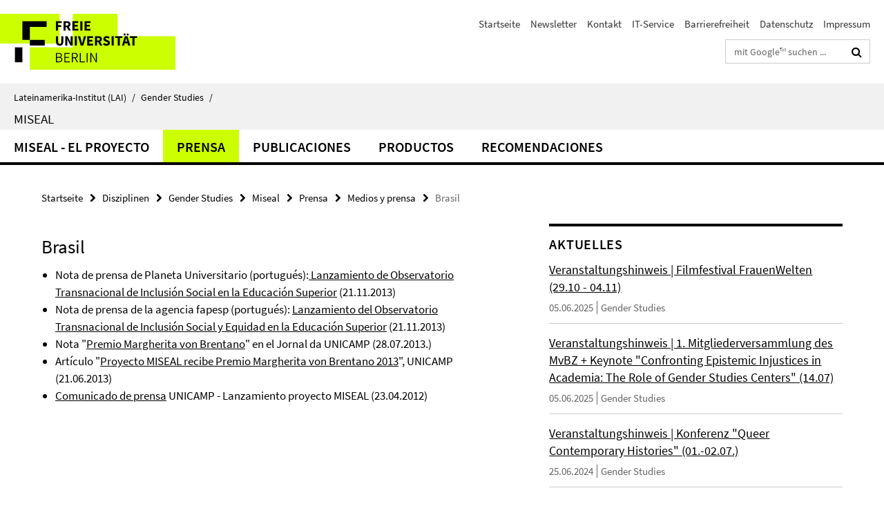

--- FILE ---
content_type: text/html; charset=utf-8
request_url: https://www.lai.fu-berlin.de/disziplinen/gender_studies/miseal/prensa/medios/Brasil.html
body_size: 7057
content:
<!DOCTYPE html><!-- rendered 2026-01-21 09:27:07 (UTC) --><html class="ltr" lang="de"><head><title>Brasil • Miseal • Lateinamerika-Institut (LAI)</title><!-- BEGIN Fragment default/26011920/views/head_meta/82814046/1524133131?105730:1823 -->
<meta charset="utf-8" /><meta content="IE=edge" http-equiv="X-UA-Compatible" /><meta content="width=device-width, initial-scale=1.0" name="viewport" /><meta content="authenticity_token" name="csrf-param" />
<meta content="nJzr04UgTBvDHkllKE9Zd4an5/OLIzi6wP97KqcHt18=" name="csrf-token" /><meta content="Brasil" property="og:title" /><meta content="website" property="og:type" /><meta content="https://www.lai.fu-berlin.de/disziplinen/gender_studies/miseal/prensa/medios/Brasil.html" property="og:url" /><!-- BEGIN Fragment default/26011920/views/open_graph_image/23219389/1768386410?122106:20011 -->
<!-- END Fragment default/26011920/views/open_graph_image/23219389/1768386410?122106:20011 -->
<meta content="index,follow" name="robots" /><meta content="2017-12-12" name="dc.date" /><meta content="Brasil" name="dc.name" /><meta content="DE-BE" name="geo.region" /><meta content="Berlin" name="geo.placename" /><meta content="52.448131;13.286102" name="geo.position" /><link href="https://www.lai.fu-berlin.de/disziplinen/gender_studies/miseal/prensa/medios/Brasil.html" rel="canonical" /><!-- BEGIN Fragment default/26011920/views/favicon/23219389/1768386410?132637:72019 -->
<link href="/assets/default2/favicon-12a6f1b0e53f527326498a6bfd4c3abd.ico" rel="shortcut icon" /><!-- END Fragment default/26011920/views/favicon/23219389/1768386410?132637:72019 -->
<!-- BEGIN Fragment default/26011920/head/rss/false/23219389/1768386410?161344:22003 -->
<link href="https://www.lai.fu-berlin.de/aktuelles/index.rss?format=rss" rel="alternate" title="" type="application/rss+xml" /><!-- END Fragment default/26011920/head/rss/false/23219389/1768386410?161344:22003 -->
<!-- END Fragment default/26011920/views/head_meta/82814046/1524133131?105730:1823 -->
<!-- BEGIN Fragment default/26011920/head/assets/23219389/1768386410/?212602:86400 -->
<link href="/assets/default2/lai_application-part-1-841e7928a8.css" media="all" rel="stylesheet" type="text/css" /><link href="/assets/default2/lai_application-part-2-da0e27bfab.css" media="all" rel="stylesheet" type="text/css" /><script src="/assets/default2/application-781670a880dd5cd1754f30fcf22929cb.js" type="text/javascript"></script><!--[if lt IE 9]><script src="/assets/default2/html5shiv-d11feba7bd03bd542f45c2943ca21fed.js" type="text/javascript"></script><script src="/assets/default2/respond.min-31225ade11a162d40577719d9a33d3ee.js" type="text/javascript"></script><![endif]--><meta content="Rails Connector for Infopark CMS Fiona by Infopark AG (www.infopark.de); Version 6.8.2.36.82613853" name="generator" /><!-- END Fragment default/26011920/head/assets/23219389/1768386410/?212602:86400 -->
</head><body class="site-miseal layout-size-L"><div class="debug page" data-current-path="/disziplinen/gender_studies/miseal/prensa/medios/Brasil/"><a class="sr-only" href="#content">Springe direkt zu Inhalt </a><div class="horizontal-bg-container-header nocontent"><div class="container container-header"><header><!-- BEGIN Fragment default/26011920/header-part-1/82003734/1685530382/?090239:86400 -->
<a accesskey="O" id="seitenanfang"></a><a accesskey="H" href="https://www.fu-berlin.de/" hreflang="" id="fu-logo-link" title="Zur Startseite der Freien Universität Berlin"><svg id="fu-logo" version="1.1" viewBox="0 0 775 187.5" x="0" y="0"><defs><g id="fu-logo-elements"><g><polygon points="75 25 156.3 25 156.3 43.8 100 43.8 100 87.5 75 87.5 75 25"></polygon><polygon points="100 87.5 150 87.5 150 106.3 100 106.3 100 87.5"></polygon><polygon points="50 112.5 75 112.5 75 162.5 50 162.5 50 112.5"></polygon></g><g><path d="M187.5,25h19.7v5.9h-12.7v7.2h10.8v5.9h-10.8v12.2h-7.1V25z"></path><path d="M237.7,56.3l-7.1-12.5c3.3-1.5,5.6-4.4,5.6-9c0-7.4-5.4-9.7-12.1-9.7h-11.3v31.3h7.1V45h3.9l6,11.2H237.7z M219.9,30.6 h3.6c3.7,0,5.7,1,5.7,4.1c0,3.1-2,4.7-5.7,4.7h-3.6V30.6z"></path><path d="M242.5,25h19.6v5.9h-12.5v6.3h10.7v5.9h-10.7v7.2h13v5.9h-20.1V25z"></path><path d="M269,25h7.1v31.3H269V25z"></path><path d="M283.2,25h19.6v5.9h-12.5v6.3h10.7v5.9h-10.7v7.2h13v5.9h-20.1V25z"></path></g><g><path d="M427.8,72.7c2,0,3.4-1.4,3.4-3.4c0-1.9-1.4-3.4-3.4-3.4c-2,0-3.4,1.4-3.4,3.4C424.4,71.3,425.8,72.7,427.8,72.7z"></path><path d="M417.2,72.7c2,0,3.4-1.4,3.4-3.4c0-1.9-1.4-3.4-3.4-3.4c-2,0-3.4,1.4-3.4,3.4C413.8,71.3,415.2,72.7,417.2,72.7z"></path><path d="M187.5,91.8V75h7.1v17.5c0,6.1,1.9,8.2,5.4,8.2c3.5,0,5.5-2.1,5.5-8.2V75h6.8v16.8c0,10.5-4.3,15.1-12.3,15.1 C191.9,106.9,187.5,102.3,187.5,91.8z"></path><path d="M218.8,75h7.2l8.2,15.5l3.1,6.9h0.2c-0.3-3.3-0.9-7.7-0.9-11.4V75h6.7v31.3h-7.2L228,90.7l-3.1-6.8h-0.2 c0.3,3.4,0.9,7.6,0.9,11.3v11.1h-6.7V75z"></path><path d="M250.4,75h7.1v31.3h-7.1V75z"></path><path d="M261,75h7.5l3.8,14.6c0.9,3.4,1.6,6.6,2.5,10h0.2c0.9-3.4,1.6-6.6,2.5-10l3.7-14.6h7.2l-9.4,31.3h-8.5L261,75z"></path><path d="M291.9,75h19.6V81h-12.5v6.3h10.7v5.9h-10.7v7.2h13v5.9h-20.1V75z"></path><path d="M342.8,106.3l-7.1-12.5c3.3-1.5,5.6-4.4,5.6-9c0-7.4-5.4-9.7-12.1-9.7H318v31.3h7.1V95.1h3.9l6,11.2H342.8z M325.1,80.7 h3.6c3.7,0,5.7,1,5.7,4.1c0,3.1-2,4.7-5.7,4.7h-3.6V80.7z"></path><path d="M344.9,102.4l4.1-4.8c2.2,1.9,5.1,3.3,7.7,3.3c2.9,0,4.4-1.2,4.4-3c0-2-1.8-2.6-4.5-3.7l-4.1-1.7c-3.2-1.3-6.3-4-6.3-8.5 c0-5.2,4.6-9.3,11.1-9.3c3.6,0,7.4,1.4,10.1,4.1l-3.6,4.5c-2.1-1.6-4-2.4-6.5-2.4c-2.4,0-4,1-4,2.8c0,1.9,2,2.6,4.8,3.7l4,1.6 c3.8,1.5,6.2,4.1,6.2,8.5c0,5.2-4.3,9.7-11.8,9.7C352.4,106.9,348.1,105.3,344.9,102.4z"></path><path d="M373.9,75h7.1v31.3h-7.1V75z"></path><path d="M394.4,81h-8.6V75H410V81h-8.6v25.3h-7.1V81z"></path><path d="M429.2,106.3h7.5L426.9,75h-8.5l-9.8,31.3h7.2l1.9-7.4h9.5L429.2,106.3z M419.2,93.4l0.8-2.9c0.9-3.1,1.7-6.8,2.5-10.1 h0.2c0.8,3.3,1.7,7,2.5,10.1l0.7,2.9H419.2z"></path><path d="M443.6,81h-8.6V75h24.3V81h-8.6v25.3h-7.1V81z"></path></g><g><path d="M187.5,131.2h8.9c6.3,0,10.6,2.2,10.6,7.6c0,3.2-1.7,5.8-4.7,6.8v0.2c3.9,0.7,6.5,3.2,6.5,7.5c0,6.1-4.7,9.1-11.7,9.1 h-9.6V131.2z M195.7,144.7c5.8,0,8.1-2.1,8.1-5.5c0-3.9-2.7-5.4-7.9-5.4h-5.1v10.9H195.7z M196.5,159.9c5.7,0,9.1-2.1,9.1-6.6 c0-4.1-3.3-6-9.1-6h-5.8v12.6H196.5z"></path><path d="M215.5,131.2h17.6v2.8h-14.4v10.6h12.1v2.8h-12.1v12.3h14.9v2.8h-18.1V131.2z"></path><path d="M261.5,162.5l-8.2-14c4.5-0.9,7.4-3.8,7.4-8.7c0-6.3-4.4-8.6-10.7-8.6h-9.4v31.3h3.3v-13.7h6l7.9,13.7H261.5z M243.8,133.9h5.6c5.1,0,8,1.6,8,5.9c0,4.3-2.8,6.3-8,6.3h-5.6V133.9z"></path><path d="M267.4,131.2h3.3v28.5h13.9v2.8h-17.2V131.2z"></path><path d="M290.3,131.2h3.3v31.3h-3.3V131.2z"></path><path d="M302.6,131.2h3.4l12,20.6l3.4,6.4h0.2c-0.2-3.1-0.4-6.4-0.4-9.6v-17.4h3.1v31.3H321l-12-20.6l-3.4-6.4h-0.2 c0.2,3.1,0.4,6.2,0.4,9.4v17.6h-3.1V131.2z"></path></g></g></defs><g id="fu-logo-rects"></g><use x="0" xlink:href="#fu-logo-elements" y="0"></use></svg></a><script>"use strict";var svgFLogoObj = document.getElementById("fu-logo");var rectsContainer = svgFLogoObj.getElementById("fu-logo-rects");var svgns = "http://www.w3.org/2000/svg";var xlinkns = "http://www.w3.org/1999/xlink";function createRect(xPos, yPos) {  var rectWidth = ["300", "200", "150"];  var rectHeight = ["75", "100", "150"];  var rectXOffset = ["0", "100", "50"];  var rectYOffset = ["0", "75", "150"];  var x = rectXOffset[getRandomIntInclusive(0, 2)];  var y = rectYOffset[getRandomIntInclusive(0, 2)];  if (xPos == "1") {    x = x;  }  if (xPos == "2") {    x = +x + 193.75;  }  if (xPos == "3") {    x = +x + 387.5;  }  if (xPos == "4") {    x = +x + 581.25;  }  if (yPos == "1") {    y = y;  }  if (yPos == "2") {    y = +y + 112.5;  }  var cssClasses = "rectangle";  var rectColor = "#CCFF00";  var style = "fill: ".concat(rectColor, ";");  var rect = document.createElementNS(svgns, "rect");  rect.setAttribute("x", x);  rect.setAttribute("y", y);  rect.setAttribute("width", rectWidth[getRandomIntInclusive(0, 2)]);  rect.setAttribute("height", rectHeight[getRandomIntInclusive(0, 2)]);  rect.setAttribute("class", cssClasses);  rect.setAttribute("style", style);  rectsContainer.appendChild(rect);}function getRandomIntInclusive(min, max) {  min = Math.ceil(min);  max = Math.floor(max);  return Math.floor(Math.random() * (max - min + 1)) + min;}function makeGrid() {  for (var i = 1; i < 17; i = i + 1) {    if (i == "1") {      createRect("1", "1");    }    if (i == "2") {      createRect("2", "1");    }    if (i == "3") {      createRect("3", "1");    }    if (i == "5") {      createRect("1", "2");    }    if (i == "6") {      createRect("2", "2");    }    if (i == "7") {      createRect("3", "2");    }    if (i == "8") {      createRect("4", "2");    }  }}makeGrid();</script><a accesskey="H" href="https://www.fu-berlin.de/" hreflang="" id="fu-label-link" title="Zur Startseite der Freien Universität Berlin"><div id="fu-label-wrapper"><svg id="fu-label" version="1.1" viewBox="0 0 50 50" x="0" y="0"><defs><g id="fu-label-elements"><rect height="50" id="fu-label-bg" width="50"></rect><g><polygon points="19.17 10.75 36.01 10.75 36.01 14.65 24.35 14.65 24.35 23.71 19.17 23.71 19.17 10.75"></polygon><polygon points="24.35 23.71 34.71 23.71 34.71 27.6 24.35 27.6 24.35 23.71"></polygon><polygon points="13.99 28.88 19.17 28.88 19.17 39.25 13.99 39.25 13.99 28.88"></polygon></g></g></defs><use x="0" xlink:href="#fu-label-elements" y="0"></use></svg></div><div id="fu-label-text">Freie Universität Berlin</div></a><h1 class="hide">Lateinamerika-Institut (LAI)</h1><hr class="hide" /><h2 class="sr-only">Service-Navigation</h2><ul class="top-nav no-print"><li><a href="/index.html" rel="index" title="Zur Startseite von: Lateinamerika-Institut (LAI)">Startseite</a></li><li><a href="/newsletter/index.html" title="Newsletter des Lateinamerika-Instituts">Newsletter</a></li><li><a href="/kontakt/index.html" title="">Kontakt</a></li><li><a href="/institut/IT-Service/index.html" title="">IT-Service</a></li><li><a href="https://www.fu-berlin.de/$REDIRECTS/barrierefreiheit.html" title="">Barrierefreiheit</a></li><li><a href="/datenschutzhinweise/index.html" title="">Datenschutz</a></li><li><a href="/impressum/index.html" title="Impressum gem. § 5 Telemediengesetz (TMG)">Impressum</a></li></ul><!-- END Fragment default/26011920/header-part-1/82003734/1685530382/?090239:86400 -->
<div class="services-search-icon no-print"><div class="icon-close icon-cds icon-cds-wrong" style="display: none;"></div><div class="icon-search fa fa-search"></div></div><div class="services no-print"><!-- BEGIN Fragment default/26011920/header-part-2/82003734/1685530382/?074131:86400 -->
<div class="services-search"><form action="/_search/index.html" class="fub-google-search-form" id="search-form" method="get" role="search"><input name="ie" type="hidden" value="UTF-8" /><label class="search-label" for="search-input">Suchbegriffe</label><input autocomplete="off" class="search-input" id="search-input" name="q" placeholder="mit Google™ suchen ..." title="Suchbegriff bitte hier eingeben" type="text" /><button class="search-button" id="search_button" title="mit Google™ suchen ..." type="submit"><i class="fa fa-search"></i></button></form><div class="search-privacy-link"><a href="http://www.fu-berlin.de/redaktion/impressum/datenschutzhinweise#faq_06_externe_suche" title="Hinweise zur Datenübertragung bei der Google™ Suche">Hinweise zur Datenübertragung bei der Google™ Suche</a></div></div><!-- END Fragment default/26011920/header-part-2/82003734/1685530382/?074131:86400 -->
</div></header></div></div><div class="horizontal-bg-container-identity nocontent"><div class="container container-identity"><div class="identity closed"><i class="identity-text-parent-icon-close fa fa-angle-up no-print"></i><i class="identity-text-parent-icon-open fa fa-angle-down no-print"></i><div class="identity-text-parent no-print"><a class="identity-text-parent-first" href="/index.html" rel="index" title="Zur Startseite von: ">Lateinamerika-Institut (LAI)<span class="identity-text-separator">/</span></a><a class="identity-text-parent-second" href="/disziplinen/gender_studies/index.html" rel="" title="Zur Startseite von: ">Gender Studies<span class="identity-text-separator">/</span></a></div><h2 class="identity-text-main"><a href="/disziplinen/gender_studies/miseal/index.html" title="Zur Startseite von:  Miseal">Miseal</a></h2></div></div></div><!-- BEGIN Fragment default/26011920/navbar-wrapper-ajax/0/82003734/1685530382/?110624:3600 -->
<div class="navbar-wrapper cms-box-ajax-content" data-ajax-url="/disziplinen/gender_studies/miseal/index.html?comp=navbar&amp;irq=1&amp;pm=0"><nav class="main-nav-container no-print" style=""><div class="container main-nav-container-inner"><div class="main-nav-scroll-buttons" style="display:none"><div id="main-nav-btn-scroll-left" role="button"><div class="fa fa-angle-left"></div></div><div id="main-nav-btn-scroll-right" role="button"><div class="fa fa-angle-right"></div></div></div><div class="main-nav-toggle"><span class="main-nav-toggle-text">Menü</span><span class="main-nav-toggle-icon"><span class="line"></span><span class="line"></span><span class="line"></span></span></div><ul class="main-nav level-1" id="fub-main-nav"><li class="main-nav-item level-1 has-children" data-index="0" data-menu-item-path="#" data-menu-shortened="0"><a class="main-nav-item-link level-1" href="#" title="loading...">MISEAL - el proyecto</a><div class="icon-has-children"><div class="fa fa-angle-right"></div><div class="fa fa-angle-down"></div><div class="fa fa-angle-up"></div></div><div class="container main-nav-parent level-2" style="display:none"><p style="margin: 20px;">loading... </p></div></li><li class="main-nav-item level-1 has-children" data-index="1" data-menu-item-path="#" data-menu-shortened="0"><a class="main-nav-item-link level-1" href="#" title="loading...">Prensa</a><div class="icon-has-children"><div class="fa fa-angle-right"></div><div class="fa fa-angle-down"></div><div class="fa fa-angle-up"></div></div><div class="container main-nav-parent level-2" style="display:none"><p style="margin: 20px;">loading... </p></div></li><li class="main-nav-item level-1 has-children" data-index="2" data-menu-item-path="#" data-menu-shortened="0"><a class="main-nav-item-link level-1" href="#" title="loading...">Publicaciones</a><div class="icon-has-children"><div class="fa fa-angle-right"></div><div class="fa fa-angle-down"></div><div class="fa fa-angle-up"></div></div><div class="container main-nav-parent level-2" style="display:none"><p style="margin: 20px;">loading... </p></div></li><li class="main-nav-item level-1 has-children" data-index="3" data-menu-item-path="#" data-menu-shortened="0"><a class="main-nav-item-link level-1" href="#" title="loading...">Productos</a><div class="icon-has-children"><div class="fa fa-angle-right"></div><div class="fa fa-angle-down"></div><div class="fa fa-angle-up"></div></div><div class="container main-nav-parent level-2" style="display:none"><p style="margin: 20px;">loading... </p></div></li><li class="main-nav-item level-1 has-children" data-index="4" data-menu-item-path="#" data-menu-shortened="0"><a class="main-nav-item-link level-1" href="#" title="loading...">Recomendaciones</a><div class="icon-has-children"><div class="fa fa-angle-right"></div><div class="fa fa-angle-down"></div><div class="fa fa-angle-up"></div></div><div class="container main-nav-parent level-2" style="display:none"><p style="margin: 20px;">loading... </p></div></li></ul></div><div class="main-nav-flyout-global"><div class="container"></div><button id="main-nav-btn-flyout-close" type="button"><div id="main-nav-btn-flyout-close-container"><i class="fa fa-angle-up"></i></div></button></div></nav></div><script type="text/javascript">$(document).ready(function () { Luise.Navigation.init(); });</script><!-- END Fragment default/26011920/navbar-wrapper-ajax/0/82003734/1685530382/?110624:3600 -->
<div class="content-wrapper main horizontal-bg-container-main"><div class="container breadcrumbs-container nocontent"><div class="row"><div class="col-xs-12"><div class="box breadcrumbs no-print"><p class="hide">Pfadnavigation</p><ul class="fu-breadcrumb"><li><a href="/index.html">Startseite</a><i class="fa fa-chevron-right"></i></li><li><a href="/disziplinen/index.html">Disziplinen</a><i class="fa fa-chevron-right"></i></li><li><a href="/disziplinen/gender_studies/index.html">Gender Studies</a><i class="fa fa-chevron-right"></i></li><li><a href="/disziplinen/gender_studies/miseal/index.html">Miseal</a><i class="fa fa-chevron-right"></i></li><li><a href="/disziplinen/gender_studies/miseal/prensa/index.html">Prensa</a><i class="fa fa-chevron-right"></i></li><li><a href="/disziplinen/gender_studies/miseal/prensa/medios/index.html">Medios y prensa</a><i class="fa fa-chevron-right"></i></li><li class="active">Brasil</li></ul></div></div></div></div><div class="container"><div class="row"><main class="col-m-7 print-full-width"><!--skiplink anchor: content--><div class="fub-content fub-fu_faq_dok"><a id="content"></a><div class="box box-standard-body box-standard-body-cms-7"><h1>Brasil</h1><!-- BEGIN Fragment default/26011920/content_media/82814046/1524133131/82814046/1524133131/?103708:601 -->
<!-- END Fragment default/26011920/content_media/82814046/1524133131/82814046/1524133131/?103708:601 -->
<div class="editor-content hyphens"><ul>
<li>Nota de prensa de Planeta Universitario (portugués):<a target="_blank" href="http://www.planetauniversitario.com/index.php/notas-do-campus-mainmenu-73/31711-lancamento-do-observatorio-transnacional-de-inclusao-social-e-equidade-no-ensino-superior"> Lanzamiento de Observatorio Transnacional de Inclusión Social en la Educación Superior</a> (21.11.2013)</li>
<li>Nota de prensa de la agencia fapesp (portugués): <a target="_blank" href="http://agencia.fapesp.br/18250">Lanzamiento del Observatorio Transnacional de Inclusión Social y Equidad en la Educación Superior</a> (21.11.2013) </li>
<li>Nota "<a target="_blank" href="http://www.unicamp.br/unicamp/sites/default/files/jornal/paginas/ju_567_pagina_10.pdf">Premio Margherita von Brentano</a>" en el Jornal da UNICAMP (28.07.2013.)</li>
<li>Artículo "<a target="_blank" href="http://www.unicamp.br/unicamp/noticias/2013/06/21/projeto-miseal-recebe-o-premio-margherita-von-brentano-2013">Proyecto MISEAL recibe Premio Margherita von Brentano 2013</a>", UNICAMP (21.06.2013)</li>
<li><a target="_blank" href="http://www.unicamp.br/unicamp/noticias/2012/04/23/pagu-lan%C3%A7a-projeto-que-avaliar%C3%A1-institui%C3%A7%C3%B5es-de-ensino-superior-da-am%C3%A9rica">Comunicado de prensa</a> UNICAMP - Lanzamiento proyecto MISEAL (23.04.2012)</li>
</ul></div></div><noscript><div class="warning_box"><em class="mark-4">Für eine optimale Darstellung dieser Seite aktivieren Sie bitte JavaScript.</em></div></noscript></div></main><!-- BEGIN Fragment default/26011920/sidebar_subtree/23229463/1724059142/?105708:1801 -->
<aside class="col-m-5 sidebar-right no-print nocontent"><div class="row"><div class="col-l-11 col-l-offset-1"><div class="content-element"><!-- BEGIN Fragment default/26011920/news-box-outer/72861425/1721211226/?105602:3600 -->
<div class="box box-news-list-v1 box-border box-news-cms-5"><h3 class="box-news-list-v1-headline">Aktuelles</h3><div class="news cms-box-ajax-content" data-ajax-url="/disziplinen/gender_studies/News/index.html?irq=1&amp;page=1"><div class="spinner news" style="display: none; width: 16px; padding: 20px;"><img alt="spinner" src="/assets/default2/spinner-39a0a2170912fd2acf310826322141db.gif" /></div><noscript><em class="mark-4">Zur Anzeige dieser Inhalte wird JavaScript benötigt.</em><p><a href="/disziplinen/gender_studies/News/index.html" title="Aktuelles">Übersicht</a></p></noscript></div></div><!-- END Fragment default/26011920/news-box-outer/72861425/1721211226/?105602:3600 -->
</div></div></div><div class="row"><div class="col-l-11 col-l-offset-1"><div class="content-element"><!-- BEGIN Fragment default/26011920/fu_termin_ordner/5/75ffdeecc0c6b76f91a84691e3ca8f976bf118f4/72767251/1723036669/?105602:3600 -->
<div class="box box-event-list-v1 box-border box-events-cms-5"><h3 class="box-event-list-v1-headline">Termine</h3><div class="cms-box-ajax-content"><div class="events" data-ajax-url="/disziplinen/gender_studies/Events/index.html?irq=1&amp;page=1"><div class="spinner events" style="display: none; width: 16px; padding: 20px;"><img alt="spinner" src="/assets/default2/spinner-39a0a2170912fd2acf310826322141db.gif" /></div><noscript><em class="mark-4">Zur Anzeige dieser Inhalte wird JavaScript benötigt.</em><p><a href="/disziplinen/gender_studies/Events/index.html" title="Termine">Übersicht</a></p></noscript></div></div></div><!-- END Fragment default/26011920/fu_termin_ordner/5/75ffdeecc0c6b76f91a84691e3ca8f976bf118f4/72767251/1723036669/?105602:3600 -->
</div></div></div></aside><!-- END Fragment default/26011920/sidebar_subtree/23229463/1724059142/?105708:1801 -->
</div></div></div><!-- BEGIN Fragment default/26011920/footer/banners/82003734/1685530382/?110624:3600 -->
<div class="container container-bottom-banner"><div class="box box-bottom-banner box-bottom-banner-cms-Logo_RGB_Ausdruck"><a href="http://www.fu-berlin.de/en/index.html" class="box-bottom-banner-link"><picture data-adaptive-with="500"><source data-screen-size='-' srcset='/disziplinen/gender_studies/miseal/inhalte-startseite/Logo_RGB_Ausdruck.jpg?width=500 1x, /disziplinen/gender_studies/miseal/inhalte-startseite/Logo_RGB_Ausdruck.jpg?width=1000 2x, /disziplinen/gender_studies/miseal/inhalte-startseite/Logo_RGB_Ausdruck.jpg?width=2000 3x' ><img alt="Logo_RGB_Ausdruck" class="figure-img" data-image-obj-id="82431559" src="/disziplinen/gender_studies/miseal/inhalte-startseite/Logo_RGB_Ausdruck.jpg?width=500" /></picture></a></div><div class="box box-bottom-banner box-bottom-banner-cms-MISEALCMYK"><a href="/disziplinen/gender_studies/miseal/index.html" class="box-bottom-banner-link"><picture data-adaptive-with="500"><source data-screen-size='-' srcset='/disziplinen/gender_studies/miseal/inhalte-startseite/MISEALCMYK.jpg?width=500 1x' ><img alt="Miseal" class="figure-img" data-image-obj-id="82430479" src="/disziplinen/gender_studies/miseal/inhalte-startseite/MISEALCMYK.jpg?width=500" /></picture></a></div><div class="box box-bottom-banner box-bottom-banner-cms-Alfa_logo2012_258"><a href="https://ec.europa.eu/europeaid/where/latin-america/regional-cooperation/alfa/index_en.htm_en" class="box-bottom-banner-link" target="_blank"><picture data-adaptive-with="350"><source data-screen-size='-' srcset='/disziplinen/gender_studies/miseal/inhalte-startseite/bild_Alfa_logo2012/Alfa_logo2012_258.jpg?width=350 1x' ><img alt="Alfa" class="figure-img" data-image-obj-id="82809818" src="/disziplinen/gender_studies/miseal/inhalte-startseite/bild_Alfa_logo2012/Alfa_logo2012_258.jpg?width=350" /></picture></a></div></div><!-- END Fragment default/26011920/footer/banners/82003734/1685530382/?110624:3600 -->
<div class="horizontal-bg-container-footer no-print nocontent"><footer><div class="container container-footer"><div class="row"><!-- BEGIN Fragment default/26011920/footer/col-2/82003734/1685530382/?110624:3600 -->
<div class="col-m-6 col-l-3"><div class="box"><h3 class="footer-section-headline">Service-Navigation</h3><ul class="footer-section-list fa-ul"><li><a href="/index.html" rel="index" title="Zur Startseite von: Lateinamerika-Institut (LAI)"><i class="fa fa-li fa-chevron-right"></i>Startseite</a></li><li><a href="/newsletter/index.html" title="Newsletter des Lateinamerika-Instituts"><i class="fa fa-li fa-chevron-right"></i>Newsletter</a></li><li><a href="/kontakt/index.html" title=""><i class="fa fa-li fa-chevron-right"></i>Kontakt</a></li><li><a href="/institut/IT-Service/index.html" title=""><i class="fa fa-li fa-chevron-right"></i>IT-Service</a></li><li><a href="https://www.fu-berlin.de/$REDIRECTS/barrierefreiheit.html" title=""><i class="fa fa-li fa-chevron-right"></i>Barrierefreiheit</a></li><li><a href="/datenschutzhinweise/index.html" title=""><i class="fa fa-li fa-chevron-right"></i>Datenschutz</a></li><li><a href="/impressum/index.html" title="Impressum gem. § 5 Telemediengesetz (TMG)"><i class="fa fa-li fa-chevron-right"></i>Impressum</a></li></ul></div></div><!-- END Fragment default/26011920/footer/col-2/82003734/1685530382/?110624:3600 -->
<div class="col-m-6 col-l-3"><div class="box"><h3 class="footer-section-headline">Diese Seite</h3><ul class="footer-section-list fa-ul"><li><a href="#" onclick="javascript:self.print();return false;" rel="alternate" role="button" title="Diese Seite drucken"><i class="fa fa-li fa-chevron-right"></i>Drucken</a></li><!-- BEGIN Fragment default/26011920/footer/col-4.rss/82003734/1685530382/?110624:3600 -->
<li><a href="https://www.lai.fu-berlin.de/aktuelles/index.rss?format=rss" target="_blank" title="RSS-Feed abonnieren"><i class="fa fa-li fa-chevron-right"></i>RSS-Feed abonnieren</a></li><!-- END Fragment default/26011920/footer/col-4.rss/82003734/1685530382/?110624:3600 -->
<!-- BEGIN Fragment default/26011920/footer/col-4.languages/82003734/1685530382/?110624:3600 -->
<!-- END Fragment default/26011920/footer/col-4.languages/82003734/1685530382/?110624:3600 -->
</ul></div></div><div class="clearfix visible-m"></div></div></div><div class="container container-seal"><div class="row"><div class="col-xs-12"><img alt="Siegel der Freien Universität Berlin" id="fu-seal" src="/assets/default2/fu-siegel-web-schwarz-684a4d11be3c3400d8906a344a77c9a4.png" /><div id="fu-seal-description">Das wissenschaftliche Ethos der Freien Universität Berlin wird seit ihrer Gründung im Dezember 1948 von drei Werten bestimmt: Wahrheit, Gerechtigkeit und Freiheit.</div></div></div></div></footer></div><script src="/assets/default2/henry-55a2f6b1df7f8729fca2d550689240e9.js" type="text/javascript"></script></div></body></html>

--- FILE ---
content_type: text/html; charset=utf-8
request_url: https://www.lai.fu-berlin.de/disziplinen/gender_studies/miseal/index.html?comp=navbar&irq=1&pm=0
body_size: 939
content:
<!-- BEGIN Fragment default/26011920/navbar-wrapper/82003734/1685530382/?103629:1800 -->
<!-- BEGIN Fragment default/26011920/navbar/d89caa7c2af8e45b4a40b2522f6f7e3c278af932/?100629:86400 -->
<nav class="main-nav-container no-print nocontent" style="display: none;"><div class="container main-nav-container-inner"><div class="main-nav-scroll-buttons" style="display:none"><div id="main-nav-btn-scroll-left" role="button"><div class="fa fa-angle-left"></div></div><div id="main-nav-btn-scroll-right" role="button"><div class="fa fa-angle-right"></div></div></div><div class="main-nav-toggle"><span class="main-nav-toggle-text">Menü</span><span class="main-nav-toggle-icon"><span class="line"></span><span class="line"></span><span class="line"></span></span></div><ul class="main-nav level-1" id="fub-main-nav"><li class="main-nav-item level-1" data-index="0" data-menu-item-path="/disziplinen/gender_studies/miseal/el-proyecto-miseal" data-menu-shortened="0" id="main-nav-item-el-proyecto-miseal"><a class="main-nav-item-link level-1" href="/disziplinen/gender_studies/miseal/el-proyecto-miseal/index.html">MISEAL - el proyecto</a></li><li class="main-nav-item level-1 has-children" data-index="1" data-menu-item-path="/disziplinen/gender_studies/miseal/prensa" data-menu-shortened="0" id="main-nav-item-prensa"><a class="main-nav-item-link level-1" href="/disziplinen/gender_studies/miseal/prensa/index.html">Prensa</a><div class="icon-has-children"><div class="fa fa-angle-right"></div><div class="fa fa-angle-down"></div><div class="fa fa-angle-up"></div></div><div class="container main-nav-parent level-2" style="display:none"><a class="main-nav-item-link level-1" href="/disziplinen/gender_studies/miseal/prensa/index.html"><span>Zur Übersichtsseite Prensa</span></a></div><ul class="main-nav level-2"><li class="main-nav-item level-2 " data-menu-item-path="/disziplinen/gender_studies/miseal/prensa/fotos"><a class="main-nav-item-link level-2" href="/disziplinen/gender_studies/miseal/prensa/fotos/index.html">Fotos</a></li><li class="main-nav-item level-2 " data-menu-item-path="/disziplinen/gender_studies/miseal/prensa/videos"><a class="main-nav-item-link level-2" href="/disziplinen/gender_studies/miseal/prensa/videos/index.html">Videos</a></li><li class="main-nav-item level-2 " data-menu-item-path="/disziplinen/gender_studies/miseal/prensa/medios"><a class="main-nav-item-link level-2" href="/disziplinen/gender_studies/miseal/prensa/medios/index.html">Medios y prensa</a></li></ul></li><li class="main-nav-item level-1" data-index="2" data-menu-item-path="/disziplinen/gender_studies/miseal/publicaciones" data-menu-shortened="0" id="main-nav-item-publicaciones"><a class="main-nav-item-link level-1" href="/disziplinen/gender_studies/miseal/publicaciones/index.html">Publicaciones</a></li><li class="main-nav-item level-1 has-children" data-index="3" data-menu-item-path="/disziplinen/gender_studies/miseal/productos" data-menu-shortened="0" id="main-nav-item-productos"><a class="main-nav-item-link level-1" href="/disziplinen/gender_studies/miseal/productos/index.html">Productos</a><div class="icon-has-children"><div class="fa fa-angle-right"></div><div class="fa fa-angle-down"></div><div class="fa fa-angle-up"></div></div><div class="container main-nav-parent level-2" style="display:none"><a class="main-nav-item-link level-1" href="/disziplinen/gender_studies/miseal/productos/index.html"><span>Zur Übersichtsseite Productos</span></a></div><ul class="main-nav level-2"><li class="main-nav-item level-2 " data-menu-item-path="/disziplinen/gender_studies/miseal/productos/esine"><a class="main-nav-item-link level-2" href="/disziplinen/gender_studies/miseal/productos/esine/index.html">ESINE</a></li><li class="main-nav-item level-2 " data-menu-item-path="/disziplinen/gender_studies/miseal/productos/oie"><a class="main-nav-item-link level-2" href="/disziplinen/gender_studies/miseal/productos/oie/index.html">OIE</a></li></ul></li><li class="main-nav-item level-1" data-index="4" data-menu-item-path="/disziplinen/gender_studies/miseal/recomendaciones" data-menu-shortened="0" id="main-nav-item-recomendaciones"><a class="main-nav-item-link level-1" href="/disziplinen/gender_studies/miseal/recomendaciones/index.html">Recomendaciones</a></li></ul></div><div class="main-nav-flyout-global"><div class="container"></div><button id="main-nav-btn-flyout-close" type="button"><div id="main-nav-btn-flyout-close-container"><i class="fa fa-angle-up"></i></div></button></div></nav><script type="text/javascript">$(document).ready(function () { Luise.Navigation.init(); });</script><!-- END Fragment default/26011920/navbar/d89caa7c2af8e45b4a40b2522f6f7e3c278af932/?100629:86400 -->
<!-- END Fragment default/26011920/navbar-wrapper/82003734/1685530382/?103629:1800 -->


--- FILE ---
content_type: text/html; charset=utf-8
request_url: https://www.lai.fu-berlin.de/disziplinen/gender_studies/News/index.html?irq=1&page=1
body_size: 839
content:
<!-- BEGIN Fragment default/26011920/news-box-wrapper/1/72861425/1721211226/?102902:113 -->
<!-- BEGIN Fragment default/26011920/news-box/1/826456f02faa8420630547d7942ac3ae0ec95f40/?105605:3600 -->
<a href="/disziplinen/gender_studies/News/Filmfestival-FrauenWelten.html"><div class="box-news-list-v1-element"><p class="box-news-list-v1-title"><span>Veranstaltungshinweis | Filmfestival FrauenWelten (29.10 - 04.11)</span></p><p class="box-news-list-v1-date">05.06.2025<span class="box-news-list-v1-category" title="Quelle: Gender Studies">Gender Studies</span></p></div></a><a href="/disziplinen/gender_studies/News/1-Mitgliederversammlung-des-MvBZ.html"><div class="box-news-list-v1-element"><p class="box-news-list-v1-title"><span>Veranstaltungshinweis | 1. Mitgliederversammlung des MvBZ + Keynote &quot;Confronting Epistemic Injustices in Academia: The Role of Gender Studies Centers&quot; (14.07)</span></p><p class="box-news-list-v1-date">05.06.2025<span class="box-news-list-v1-category" title="Quelle: Gender Studies">Gender Studies</span></p></div></a><a href="/disziplinen/gender_studies/News/24-5-Tagung-Queer-Contemp-Histories.html"><div class="box-news-list-v1-element"><p class="box-news-list-v1-title"><span>Veranstaltungshinweis | Konferenz &quot;Queer Contemporary Histories&quot; (01.-02.07.)</span></p><p class="box-news-list-v1-date">25.06.2024<span class="box-news-list-v1-category" title="Quelle: Gender Studies">Gender Studies</span></p></div></a><div class="cms-box-prev-next-nav box-news-list-v1-nav"><a class="cms-box-prev-next-nav-overview box-news-list-v1-nav-overview" href="/disziplinen/gender_studies/News/index.html" rel="contents" role="button" title="Übersicht Aktuelles"><span class="icon-cds icon-cds-overview"></span></a><span class="cms-box-prev-next-nav-arrow-prev disabled box-news-list-v1-nav-arrow-prev" title="zurück blättern"><span class="icon-cds icon-cds-arrow-prev disabled"></span></span><span class="cms-box-prev-next-nav-pagination box-news-list-v1-pagination" title="Seite 1 von insgesamt 10 Seiten"> 1 / 10 </span><span class="cms-box-prev-next-nav-arrow-next box-news-list-v1-nav-arrow-next" data-ajax-url="/disziplinen/gender_studies/News/index.html?irq=1&amp;page=2" onclick="Luise.AjaxBoxNavigation.onClick(event, this)" rel="next" role="button" title="weiter blättern"><span class="icon-cds icon-cds-arrow-next"></span></span></div><!-- END Fragment default/26011920/news-box/1/826456f02faa8420630547d7942ac3ae0ec95f40/?105605:3600 -->
<!-- END Fragment default/26011920/news-box-wrapper/1/72861425/1721211226/?102902:113 -->


--- FILE ---
content_type: text/html; charset=utf-8
request_url: https://www.lai.fu-berlin.de/disziplinen/gender_studies/Events/index.html?irq=1&page=1
body_size: 338
content:
<!-- BEGIN Fragment default/26011920/events-wrapper/1//72767251/1723036669/?102808:59 -->
<!-- BEGIN Fragment default/26011920/events/1/75ffdeecc0c6b76f91a84691e3ca8f976bf118f4/72767251/1723036669/?105604:3600 -->
<!-- BEGIN Fragment default/26011920/events-box-wrapper/1/72767251/1723036669/?095703:59 -->
<!-- BEGIN Fragment default/26011920/events-box/solr/1/75ffdeecc0c6b76f91a84691e3ca8f976bf118f4/72767251/1723036669/?101458:3600 -->
<p>keine aktuellen Termine</p><a class="box-event-list-v1-link-all" href="/disziplinen/gender_studies/Events/index.html"><i class="fa fa-chevron-right"></i>Übersicht</a><!-- END Fragment default/26011920/events-box/solr/1/75ffdeecc0c6b76f91a84691e3ca8f976bf118f4/72767251/1723036669/?101458:3600 -->
<!-- END Fragment default/26011920/events-box-wrapper/1/72767251/1723036669/?095703:59 -->
<!-- END Fragment default/26011920/events/1/75ffdeecc0c6b76f91a84691e3ca8f976bf118f4/72767251/1723036669/?105604:3600 -->
<!-- END Fragment default/26011920/events-wrapper/1//72767251/1723036669/?102808:59 -->
